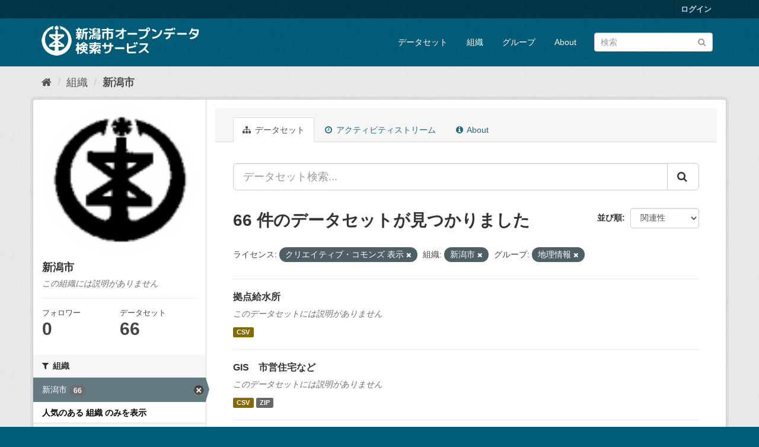

--- FILE ---
content_type: text/html; charset=utf-8
request_url: http://opendata.city.niigata.lg.jp/organization/niigata-city?_groups_limit=0&license_id=cc-by&amp=&organization=niigata-city&groups=02-od-chiri&_tags_limit=0&_organization_limit=0
body_size: 53012
content:
<!DOCTYPE html>
<!--[if IE 9]> <html lang="ja" class="ie9"> <![endif]-->
<!--[if gt IE 8]><!--> <html lang="ja"> <!--<![endif]-->
  <head>
    <meta charset="utf-8" />
      <meta name="generator" content="ckan 2.9.5" />
      <meta name="viewport" content="width=device-width, initial-scale=1.0">
    <title>新潟市 - 組織 - 新潟市オープンデータ検索サービス</title>

    
    
  <link rel="shortcut icon" href="/base/images/ckan.ico" />
    
  <link rel="alternate" type="application/atom+xml" title="新潟市オープンデータ検索サービス - 組織: 新潟市 のデータセット" href="/feeds/organization/niigata-city.atom" />

      
      
      
      
    

    
      
      
    

    
    <link href="/webassets/base/4f3188fa_main.css" rel="stylesheet"/>
    
  </head>

  
  <body data-site-root="http://opendata.city.niigata.lg.jp/" data-locale-root="http://opendata.city.niigata.lg.jp/" >

    
    <div class="sr-only sr-only-focusable"><a href="#content">スキップして内容へ</a></div>
  

  
     
<div class="account-masthead">
  <div class="container">
     
    <nav class="account not-authed" aria-label="Account">
      <ul class="list-unstyled">
        
        <li><a href="/user/login">ログイン</a></li>
         
      </ul>
    </nav>
     
  </div>
</div>

<header class="navbar navbar-static-top masthead">
    
  <div class="container">
    <div class="navbar-right">
      <button data-target="#main-navigation-toggle" data-toggle="collapse" class="navbar-toggle collapsed" type="button" aria-label="expand or collapse" aria-expanded="false">
        <span class="sr-only">Toggle navigation</span>
        <span class="fa fa-bars"></span>
      </button>
    </div>
    <hgroup class="header-image navbar-left">
       
      <a class="logo" href="/"><img src="/base/images/n_od_logo.png" alt="新潟市オープンデータ検索サービス" title="新潟市オープンデータ検索サービス" /></a>
       
    </hgroup>

    <div class="collapse navbar-collapse" id="main-navigation-toggle">
      
      <nav class="section navigation">
        <ul class="nav nav-pills">
            
		<li><a href="/dataset/">データセット</a></li><li><a href="/organization/">組織</a></li><li><a href="/group/">グループ</a></li><li><a href="/about">About</a></li>
	    
        </ul>
      </nav>
       
      <form class="section site-search simple-input" action="/dataset/" method="get">
        <div class="field">
          <label for="field-sitewide-search">データセットを検索</label>
          <input id="field-sitewide-search" type="text" class="form-control" name="q" placeholder="検索" aria-label="データセット検索"/>
          <button class="btn-search" type="submit" aria-label="Submit"><i class="fa fa-search"></i></button>
        </div>
      </form>
      
    </div>
  </div>
</header>

  
    <div class="main">
      <div id="content" class="container">
        
          
            <div class="flash-messages">
              
                
              
            </div>
          

          
            <div class="toolbar" role="navigation" aria-label="Breadcrumb">
              
                
                  <ol class="breadcrumb">
                    
<li class="home"><a href="/" aria-label="ホーム"><i class="fa fa-home"></i><span> ホーム</span></a></li>
                    
  <li><a href="/organization/">組織</a></li>
  <li class="active"><a href="/organization/niigata-city">新潟市</a></li>

                  </ol>
                
              
            </div>
          

          <div class="row wrapper">
            
            
            

            
              <aside class="secondary col-sm-3">
                
                
  




  
  <div class="module module-narrow module-shallow context-info">
    
    <section class="module-content">
      
      
        <div class="image">
          <a href="/organization/niigata-city">
            <img src="http://opendata.city.niigata.lg.jp/uploads/group/20180830-063841.808567image9.gif" width="200" alt="niigata-city" />
          </a>
        </div>
      
      
      <h1 class="heading">新潟市
        
      </h1>
      
      
      
        <p class="empty">この組織には説明がありません</p>
      
      
      
        
        <div class="nums">
          <dl>
            <dt>フォロワー</dt>
            <dd data-module="followers-counter" data-module-id="b7dce0f5-2b0d-41cb-983f-a330ecb5297f" data-module-num_followers="0"><span>0</span></dd>
          </dl>
          <dl>
            <dt>データセット</dt>
            <dd><span>66</span></dd>
          </dl>
        </div>
        
        
        <div class="follow_button">
          
        </div>
        
      
      
    </section>
  </div>
  
  
  <div class="filters">
    <div>
      
        

    
    
	
	    
	    
		<section class="module module-narrow module-shallow">
		    
			<h2 class="module-heading">
			    <i class="fa fa-filter"></i>
			    
			    組織
			</h2>
		    
		    
			
			    
				<nav aria-label="組織">
				    <ul class="list-unstyled nav nav-simple nav-facet">
					
					    
					    
					    
					    
					    <li class="nav-item active">
						<a href="/organization/b7dce0f5-2b0d-41cb-983f-a330ecb5297f?_groups_limit=0&amp;license_id=cc-by&amp;amp=&amp;groups=02-od-chiri&amp;_tags_limit=0&amp;_organization_limit=0" title="">
						    <span class="item-label">新潟市</span>
						    <span class="hidden separator"> - </span>
						    <span class="item-count badge">66</span>
						</a>
					    </li>
					
				    </ul>
				</nav>

				<p class="module-footer">
				    
					<a href="/organization/b7dce0f5-2b0d-41cb-983f-a330ecb5297f?_groups_limit=0&amp;license_id=cc-by&amp;amp=&amp;organization=niigata-city&amp;groups=02-od-chiri&amp;_tags_limit=0" class="read-more">人気のある 組織 のみを表示</a>
				    
				</p>
			    
			
		    
		</section>
	    
	
    

      
        

    
    
	
	    
	    
		<section class="module module-narrow module-shallow">
		    
			<h2 class="module-heading">
			    <i class="fa fa-filter"></i>
			    
			    グループ
			</h2>
		    
		    
			
			    
				<nav aria-label="グループ">
				    <ul class="list-unstyled nav nav-simple nav-facet">
					
					    
					    
					    
					    
					    <li class="nav-item active">
						<a href="/organization/b7dce0f5-2b0d-41cb-983f-a330ecb5297f?_groups_limit=0&amp;license_id=cc-by&amp;amp=&amp;organization=niigata-city&amp;_tags_limit=0&amp;_organization_limit=0" title="">
						    <span class="item-label">地理情報</span>
						    <span class="hidden separator"> - </span>
						    <span class="item-count badge">66</span>
						</a>
					    </li>
					
				    </ul>
				</nav>

				<p class="module-footer">
				    
					<a href="/organization/b7dce0f5-2b0d-41cb-983f-a330ecb5297f?license_id=cc-by&amp;amp=&amp;organization=niigata-city&amp;groups=02-od-chiri&amp;_tags_limit=0&amp;_organization_limit=0" class="read-more">人気のある グループ のみを表示</a>
				    
				</p>
			    
			
		    
		</section>
	    
	
    

      
        

    
    
	
	    
	    
		<section class="module module-narrow module-shallow">
		    
			<h2 class="module-heading">
			    <i class="fa fa-filter"></i>
			    
			    タグ
			</h2>
		    
		    
			
			    
				<nav aria-label="タグ">
				    <ul class="list-unstyled nav nav-simple nav-facet">
					
					    
					    
					    
					    
					    <li class="nav-item">
						<a href="/organization/b7dce0f5-2b0d-41cb-983f-a330ecb5297f?_groups_limit=0&amp;license_id=cc-by&amp;amp=&amp;organization=niigata-city&amp;groups=02-od-chiri&amp;_tags_limit=0&amp;_organization_limit=0&amp;tags=OD_%E5%9C%B0%E7%90%86_GIS" title="">
						    <span class="item-label">OD_地理_GIS</span>
						    <span class="hidden separator"> - </span>
						    <span class="item-count badge">66</span>
						</a>
					    </li>
					
				    </ul>
				</nav>

				<p class="module-footer">
				    
					<a href="/organization/b7dce0f5-2b0d-41cb-983f-a330ecb5297f?_groups_limit=0&amp;license_id=cc-by&amp;amp=&amp;organization=niigata-city&amp;groups=02-od-chiri&amp;_organization_limit=0" class="read-more">人気のある タグ のみを表示</a>
				    
				</p>
			    
			
		    
		</section>
	    
	
    

      
        

    
    
	
	    
	    
		<section class="module module-narrow module-shallow">
		    
			<h2 class="module-heading">
			    <i class="fa fa-filter"></i>
			    
			    フォーマット
			</h2>
		    
		    
			
			    
				<nav aria-label="フォーマット">
				    <ul class="list-unstyled nav nav-simple nav-facet">
					
					    
					    
					    
					    
					    <li class="nav-item">
						<a href="/organization/b7dce0f5-2b0d-41cb-983f-a330ecb5297f?_groups_limit=0&amp;license_id=cc-by&amp;amp=&amp;organization=niigata-city&amp;groups=02-od-chiri&amp;_tags_limit=0&amp;_organization_limit=0&amp;res_format=ZIP" title="">
						    <span class="item-label">ZIP</span>
						    <span class="hidden separator"> - </span>
						    <span class="item-count badge">65</span>
						</a>
					    </li>
					
					    
					    
					    
					    
					    <li class="nav-item">
						<a href="/organization/b7dce0f5-2b0d-41cb-983f-a330ecb5297f?_groups_limit=0&amp;license_id=cc-by&amp;amp=&amp;organization=niigata-city&amp;groups=02-od-chiri&amp;_tags_limit=0&amp;_organization_limit=0&amp;res_format=CSV" title="">
						    <span class="item-label">CSV</span>
						    <span class="hidden separator"> - </span>
						    <span class="item-count badge">60</span>
						</a>
					    </li>
					
				    </ul>
				</nav>

				<p class="module-footer">
				    
					
				    
				</p>
			    
			
		    
		</section>
	    
	
    

      
        

    
    
	
	    
	    
		<section class="module module-narrow module-shallow">
		    
			<h2 class="module-heading">
			    <i class="fa fa-filter"></i>
			    
			    ライセンス
			</h2>
		    
		    
			
			    
				<nav aria-label="ライセンス">
				    <ul class="list-unstyled nav nav-simple nav-facet">
					
					    
					    
					    
					    
					    <li class="nav-item active">
						<a href="/organization/b7dce0f5-2b0d-41cb-983f-a330ecb5297f?_groups_limit=0&amp;amp=&amp;organization=niigata-city&amp;groups=02-od-chiri&amp;_tags_limit=0&amp;_organization_limit=0" title="">
						    <span class="item-label">クリエイティブ・コモンズ 表示</span>
						    <span class="hidden separator"> - </span>
						    <span class="item-count badge">66</span>
						</a>
					    </li>
					
				    </ul>
				</nav>

				<p class="module-footer">
				    
					
				    
				</p>
			    
			
		    
		</section>
	    
	
    

      
    </div>
    <a class="close no-text hide-filters"><i class="fa fa-times-circle"></i><span class="text">close</span></a>
  </div>


              </aside>
            

            
              <div class="primary col-sm-9 col-xs-12" role="main">
                
                
                  <article class="module">
                    
                      <header class="module-content page-header">
                        
                        <ul class="nav nav-tabs">
                          
  <li class="active"><a href="/organization/niigata-city"><i class="fa fa-sitemap"></i> データセット</a></li>
  <li><a href="/organization/activity/niigata-city/0"><i class="fa fa-clock-o"></i> アクティビティストリーム</a></li>
  <li><a href="/organization/about/niigata-city"><i class="fa fa-info-circle"></i> About</a></li>

                        </ul>
                      </header>
                    
                    <div class="module-content">
                      
                      
    
      
      
      







<form id="organization-datasets-search-form" class="search-form" method="get" data-module="select-switch">

  
    <div class="input-group search-input-group">
      <input aria-label="データセット検索..." id="field-giant-search" type="text" class="form-control input-lg" name="q" value="" autocomplete="off" placeholder="データセット検索...">
      
      <span class="input-group-btn">
        <button class="btn btn-default btn-lg" type="submit" value="search" aria-label="Submit">
          <i class="fa fa-search"></i>
        </button>
      </span>
      
    </div>
  

  
    <span>
  
  

  
  
  
  <input type="hidden" name="license_id" value="cc-by" />
  
  
  
  
  
  <input type="hidden" name="organization" value="niigata-city" />
  
  
  
  
  
  <input type="hidden" name="groups" value="02-od-chiri" />
  
  
  
  </span>
  

  
    
      <div class="form-select form-group control-order-by">
        <label for="field-order-by">並び順</label>
        <select id="field-order-by" name="sort" class="form-control">
          
            
              <option value="score desc, metadata_modified desc">関連性</option>
            
          
            
              <option value="title_string asc">名前で昇順</option>
            
          
            
              <option value="title_string desc">名前で降順</option>
            
          
            
              <option value="metadata_modified desc">最終更新日</option>
            
          
            
          
        </select>
        
        <button class="btn btn-default js-hide" type="submit">Go</button>
        
      </div>
    
  

  
    
      <h1>

  
  
  
  

66 件のデータセットが見つかりました</h1>
    
  

  
    
      <p class="filter-list">
        
          
          <span class="facet">ライセンス:</span>
          
            <span class="filtered pill">クリエイティブ・コモンズ 表示
              <a href="/organization/niigata-city?_groups_limit=0&amp;amp=&amp;organization=niigata-city&amp;groups=02-od-chiri&amp;_tags_limit=0&amp;_organization_limit=0" class="remove" title="削除"><i class="fa fa-times"></i></a>
            </span>
          
        
          
          <span class="facet">組織:</span>
          
            <span class="filtered pill">新潟市
              <a href="/organization/niigata-city?_groups_limit=0&amp;license_id=cc-by&amp;amp=&amp;groups=02-od-chiri&amp;_tags_limit=0&amp;_organization_limit=0" class="remove" title="削除"><i class="fa fa-times"></i></a>
            </span>
          
        
          
          <span class="facet">グループ:</span>
          
            <span class="filtered pill">地理情報
              <a href="/organization/niigata-city?_groups_limit=0&amp;license_id=cc-by&amp;amp=&amp;organization=niigata-city&amp;_tags_limit=0&amp;_organization_limit=0" class="remove" title="削除"><i class="fa fa-times"></i></a>
            </span>
          
        
      </p>
      <a class="show-filters btn btn-default">フィルタ結果</a>
    
  

</form>




    
  
    
      

  
    <ul class="dataset-list list-unstyled">
    	
	      
	        






  <li class="dataset-item">
    
      <div class="dataset-content">
        
          <h2 class="dataset-heading">
            
              
            
            
		<a href="/dataset/od-gis_dourosuido_od-gis_kyotenkyusui">拠点給水所</a>
            
            
              
              
            
          </h2>
        
        
          
        
        
          
            <p class="empty">このデータセットには説明がありません</p>
          
        
      </div>
      
        
          
            <ul class="dataset-resources list-unstyled">
              
                
                <li>
                  <a href="/dataset/od-gis_dourosuido_od-gis_kyotenkyusui" class="label label-default" data-format="csv">CSV</a>
                </li>
                
              
            </ul>
          
        
      
    
  </li>

	      
	        






  <li class="dataset-item">
    
      <div class="dataset-content">
        
          <h2 class="dataset-heading">
            
              
            
            
		<a href="/dataset/od-gis_kurashibosai_od-gis_shieijutaku">GIS　市営住宅など</a>
            
            
              
              
            
          </h2>
        
        
          
        
        
          
            <p class="empty">このデータセットには説明がありません</p>
          
        
      </div>
      
        
          
            <ul class="dataset-resources list-unstyled">
              
                
                <li>
                  <a href="/dataset/od-gis_kurashibosai_od-gis_shieijutaku" class="label label-default" data-format="csv">CSV</a>
                </li>
                
                <li>
                  <a href="/dataset/od-gis_kurashibosai_od-gis_shieijutaku" class="label label-default" data-format="zip">ZIP</a>
                </li>
                
              
            </ul>
          
        
      
    
  </li>

	      
	        






  <li class="dataset-item">
    
      <div class="dataset-content">
        
          <h2 class="dataset-heading">
            
              
            
            
		<a href="/dataset/od-gis_kurashibosai_od-gis_park">GIS　公園・緑地</a>
            
            
              
              
            
          </h2>
        
        
          
        
        
          
            <p class="empty">このデータセットには説明がありません</p>
          
        
      </div>
      
        
          
            <ul class="dataset-resources list-unstyled">
              
                
                <li>
                  <a href="/dataset/od-gis_kurashibosai_od-gis_park" class="label label-default" data-format="csv">CSV</a>
                </li>
                
                <li>
                  <a href="/dataset/od-gis_kurashibosai_od-gis_park" class="label label-default" data-format="zip">ZIP</a>
                </li>
                
              
            </ul>
          
        
      
    
  </li>

	      
	        






  <li class="dataset-item">
    
      <div class="dataset-content">
        
          <h2 class="dataset-heading">
            
              
            
            
		<a href="/dataset/od-gis_kurashibosai_od-gis_greenspace">GIS　緑地協定区域</a>
            
            
              
              
            
          </h2>
        
        
          
        
        
          
            <p class="empty">このデータセットには説明がありません</p>
          
        
      </div>
      
        
          
            <ul class="dataset-resources list-unstyled">
              
                
                <li>
                  <a href="/dataset/od-gis_kurashibosai_od-gis_greenspace" class="label label-default" data-format="zip">ZIP</a>
                </li>
                
              
            </ul>
          
        
      
    
  </li>

	      
	        






  <li class="dataset-item">
    
      <div class="dataset-content">
        
          <h2 class="dataset-heading">
            
              
            
            
		<a href="/dataset/od-gis_kurashibosai_od-gis_chisan_inshok">GIS　地産地消推進の店（飲食店）</a>
            
            
              
              
            
          </h2>
        
        
          
        
        
          
            <p class="empty">このデータセットには説明がありません</p>
          
        
      </div>
      
        
          
            <ul class="dataset-resources list-unstyled">
              
                
                <li>
                  <a href="/dataset/od-gis_kurashibosai_od-gis_chisan_inshok" class="label label-default" data-format="csv">CSV</a>
                </li>
                
                <li>
                  <a href="/dataset/od-gis_kurashibosai_od-gis_chisan_inshok" class="label label-default" data-format="zip">ZIP</a>
                </li>
                
              
            </ul>
          
        
      
    
  </li>

	      
	        






  <li class="dataset-item">
    
      <div class="dataset-content">
        
          <h2 class="dataset-heading">
            
              
            
            
		<a href="/dataset/od-gis_kosodate_od-gis_communitycent">GIS　コミュニティセンター等</a>
            
            
              
              
            
          </h2>
        
        
          
        
        
          
            <p class="empty">このデータセットには説明がありません</p>
          
        
      </div>
      
        
          
            <ul class="dataset-resources list-unstyled">
              
                
                <li>
                  <a href="/dataset/od-gis_kosodate_od-gis_communitycent" class="label label-default" data-format="csv">CSV</a>
                </li>
                
                <li>
                  <a href="/dataset/od-gis_kosodate_od-gis_communitycent" class="label label-default" data-format="zip">ZIP</a>
                </li>
                
              
            </ul>
          
        
      
    
  </li>

	      
	        






  <li class="dataset-item">
    
      <div class="dataset-content">
        
          <h2 class="dataset-heading">
            
              
            
            
		<a href="/dataset/od-gis_kosodate_od-gis_community">GIS　公民館</a>
            
            
              
              
            
          </h2>
        
        
          
        
        
          
            <p class="empty">このデータセットには説明がありません</p>
          
        
      </div>
      
        
          
            <ul class="dataset-resources list-unstyled">
              
                
                <li>
                  <a href="/dataset/od-gis_kosodate_od-gis_community" class="label label-default" data-format="csv">CSV</a>
                </li>
                
                <li>
                  <a href="/dataset/od-gis_kosodate_od-gis_community" class="label label-default" data-format="zip">ZIP</a>
                </li>
                
              
            </ul>
          
        
      
    
  </li>

	      
	        






  <li class="dataset-item">
    
      <div class="dataset-content">
        
          <h2 class="dataset-heading">
            
              
            
            
		<a href="/dataset/od-gis_kosodate_od-gis_chutohkyoiku">GIS　中等教育学校</a>
            
            
              
              
            
          </h2>
        
        
          
        
        
          
            <p class="empty">このデータセットには説明がありません</p>
          
        
      </div>
      
        
          
            <ul class="dataset-resources list-unstyled">
              
                
                <li>
                  <a href="/dataset/od-gis_kosodate_od-gis_chutohkyoiku" class="label label-default" data-format="csv">CSV</a>
                </li>
                
                <li>
                  <a href="/dataset/od-gis_kosodate_od-gis_chutohkyoiku" class="label label-default" data-format="zip">ZIP</a>
                </li>
                
              
            </ul>
          
        
      
    
  </li>

	      
	        






  <li class="dataset-item">
    
      <div class="dataset-content">
        
          <h2 class="dataset-heading">
            
              
            
            
		<a href="/dataset/od-gis_kosodate_od-gis_kotogakko">GIS　高等学校</a>
            
            
              
              
            
          </h2>
        
        
          
        
        
          
            <p class="empty">このデータセットには説明がありません</p>
          
        
      </div>
      
        
          
            <ul class="dataset-resources list-unstyled">
              
                
                <li>
                  <a href="/dataset/od-gis_kosodate_od-gis_kotogakko" class="label label-default" data-format="csv">CSV</a>
                </li>
                
                <li>
                  <a href="/dataset/od-gis_kosodate_od-gis_kotogakko" class="label label-default" data-format="zip">ZIP</a>
                </li>
                
              
            </ul>
          
        
      
    
  </li>

	      
	        






  <li class="dataset-item">
    
      <div class="dataset-content">
        
          <h2 class="dataset-heading">
            
              
            
            
		<a href="/dataset/od-gis_kosodate_od-gis_shogakko">GIS　小学校</a>
            
            
              
              
            
          </h2>
        
        
          
        
        
          
            <p class="empty">このデータセットには説明がありません</p>
          
        
      </div>
      
        
          
            <ul class="dataset-resources list-unstyled">
              
                
                <li>
                  <a href="/dataset/od-gis_kosodate_od-gis_shogakko" class="label label-default" data-format="csv">CSV</a>
                </li>
                
                <li>
                  <a href="/dataset/od-gis_kosodate_od-gis_shogakko" class="label label-default" data-format="zip">ZIP</a>
                </li>
                
              
            </ul>
          
        
      
    
  </li>

	      
	        






  <li class="dataset-item">
    
      <div class="dataset-content">
        
          <h2 class="dataset-heading">
            
              
            
            
		<a href="/dataset/od-gis_kosodate_od-gis_shiminkaikan">GIS　市民会館等</a>
            
            
              
              
            
          </h2>
        
        
          
        
        
          
            <p class="empty">このデータセットには説明がありません</p>
          
        
      </div>
      
        
          
            <ul class="dataset-resources list-unstyled">
              
                
                <li>
                  <a href="/dataset/od-gis_kosodate_od-gis_shiminkaikan" class="label label-default" data-format="csv">CSV</a>
                </li>
                
                <li>
                  <a href="/dataset/od-gis_kosodate_od-gis_shiminkaikan" class="label label-default" data-format="zip">ZIP</a>
                </li>
                
              
            </ul>
          
        
      
    
  </li>

	      
	        






  <li class="dataset-item">
    
      <div class="dataset-content">
        
          <h2 class="dataset-heading">
            
              
            
            
		<a href="/dataset/od-gis_kosodate_od-gis_library">GIS　図書館</a>
            
            
              
              
            
          </h2>
        
        
          
        
        
          
            <p class="empty">このデータセットには説明がありません</p>
          
        
      </div>
      
        
          
            <ul class="dataset-resources list-unstyled">
              
                
                <li>
                  <a href="/dataset/od-gis_kosodate_od-gis_library" class="label label-default" data-format="csv">CSV</a>
                </li>
                
                <li>
                  <a href="/dataset/od-gis_kosodate_od-gis_library" class="label label-default" data-format="zip">ZIP</a>
                </li>
                
              
            </ul>
          
        
      
    
  </li>

	      
	        






  <li class="dataset-item">
    
      <div class="dataset-content">
        
          <h2 class="dataset-heading">
            
              
            
            
		<a href="/dataset/od-gis_kosodate_od-gis_jidoclub">GIS　放課後児童クラブ（ひまわりクラブ）</a>
            
            
              
              
            
          </h2>
        
        
          
        
        
          
            <p class="empty">このデータセットには説明がありません</p>
          
        
      </div>
      
        
          
            <ul class="dataset-resources list-unstyled">
              
                
                <li>
                  <a href="/dataset/od-gis_kosodate_od-gis_jidoclub" class="label label-default" data-format="csv">CSV</a>
                </li>
                
                <li>
                  <a href="/dataset/od-gis_kosodate_od-gis_jidoclub" class="label label-default" data-format="zip">ZIP</a>
                </li>
                
              
            </ul>
          
        
      
    
  </li>

	      
	        






  <li class="dataset-item">
    
      <div class="dataset-content">
        
          <h2 class="dataset-heading">
            
              
            
            
		<a href="/dataset/od-gis_kosodate_od-gis_yochien">GIS　幼稚園</a>
            
            
              
              
            
          </h2>
        
        
          
        
        
          
            <p class="empty">このデータセットには説明がありません</p>
          
        
      </div>
      
        
          
            <ul class="dataset-resources list-unstyled">
              
                
                <li>
                  <a href="/dataset/od-gis_kosodate_od-gis_yochien" class="label label-default" data-format="csv">CSV</a>
                </li>
                
                <li>
                  <a href="/dataset/od-gis_kosodate_od-gis_yochien" class="label label-default" data-format="zip">ZIP</a>
                </li>
                
              
            </ul>
          
        
      
    
  </li>

	      
	        






  <li class="dataset-item">
    
      <div class="dataset-content">
        
          <h2 class="dataset-heading">
            
              
            
            
		<a href="/dataset/od-gis_kosodate_od-gis_daigaku">GIS　大学</a>
            
            
              
              
            
          </h2>
        
        
          
        
        
          
            <p class="empty">このデータセットには説明がありません</p>
          
        
      </div>
      
        
          
            <ul class="dataset-resources list-unstyled">
              
                
                <li>
                  <a href="/dataset/od-gis_kosodate_od-gis_daigaku" class="label label-default" data-format="csv">CSV</a>
                </li>
                
                <li>
                  <a href="/dataset/od-gis_kosodate_od-gis_daigaku" class="label label-default" data-format="zip">ZIP</a>
                </li>
                
              
            </ul>
          
        
      
    
  </li>

	      
	        






  <li class="dataset-item">
    
      <div class="dataset-content">
        
          <h2 class="dataset-heading">
            
              
            
            
		<a href="/dataset/od-gis_sangyokeizai_od-gis_kogyodanchi">GIS　工業団地区域</a>
            
            
              
              
            
          </h2>
        
        
          
        
        
          
            <p class="empty">このデータセットには説明がありません</p>
          
        
      </div>
      
        
          
            <ul class="dataset-resources list-unstyled">
              
                
                <li>
                  <a href="/dataset/od-gis_sangyokeizai_od-gis_kogyodanchi" class="label label-default" data-format="zip">ZIP</a>
                </li>
                
              
            </ul>
          
        
      
    
  </li>

	      
	        






  <li class="dataset-item">
    
      <div class="dataset-content">
        
          <h2 class="dataset-heading">
            
              
            
            
		<a href="/dataset/od-gis_kurashibosai_od-gis_shiyakusho">GIS　市役所・区役所・出張所等</a>
            
            
              
              
            
          </h2>
        
        
          
        
        
          
            <p class="empty">このデータセットには説明がありません</p>
          
        
      </div>
      
        
          
            <ul class="dataset-resources list-unstyled">
              
                
                <li>
                  <a href="/dataset/od-gis_kurashibosai_od-gis_shiyakusho" class="label label-default" data-format="csv">CSV</a>
                </li>
                
                <li>
                  <a href="/dataset/od-gis_kurashibosai_od-gis_shiyakusho" class="label label-default" data-format="zip">ZIP</a>
                </li>
                
              
            </ul>
          
        
      
    
  </li>

	      
	        






  <li class="dataset-item">
    
      <div class="dataset-content">
        
          <h2 class="dataset-heading">
            
              
            
            
		<a href="/dataset/od-gis_kurashibosai_od-gis_okugaihinan">GIS　屋外避難場所</a>
            
            
              
              
            
          </h2>
        
        
          
        
        
          
            <p class="empty">このデータセットには説明がありません</p>
          
        
      </div>
      
        
          
            <ul class="dataset-resources list-unstyled">
              
                
                <li>
                  <a href="/dataset/od-gis_kurashibosai_od-gis_okugaihinan" class="label label-default" data-format="csv">CSV</a>
                </li>
                
                <li>
                  <a href="/dataset/od-gis_kurashibosai_od-gis_okugaihinan" class="label label-default" data-format="zip">ZIP</a>
                </li>
                
              
            </ul>
          
        
      
    
  </li>

	      
	        






  <li class="dataset-item">
    
      <div class="dataset-content">
        
          <h2 class="dataset-heading">
            
              
            
            
		<a href="/dataset/od-gis_kurashibosai_od-gis_fishingbase">GIS　漁業基地</a>
            
            
              
              
            
          </h2>
        
        
          
        
        
          
            <p class="empty">このデータセットには説明がありません</p>
          
        
      </div>
      
        
          
            <ul class="dataset-resources list-unstyled">
              
                
                <li>
                  <a href="/dataset/od-gis_kurashibosai_od-gis_fishingbase" class="label label-default" data-format="csv">CSV</a>
                </li>
                
                <li>
                  <a href="/dataset/od-gis_kurashibosai_od-gis_fishingbase" class="label label-default" data-format="zip">ZIP</a>
                </li>
                
              
            </ul>
          
        
      
    
  </li>

	      
	        






  <li class="dataset-item">
    
      <div class="dataset-content">
        
          <h2 class="dataset-heading">
            
              
            
            
		<a href="/dataset/od-gis_kurashibosai_od-gis_asaichi">GIS　朝市</a>
            
            
              
              
            
          </h2>
        
        
          
        
        
          
            <p class="empty">このデータセットには説明がありません</p>
          
        
      </div>
      
        
          
            <ul class="dataset-resources list-unstyled">
              
                
                <li>
                  <a href="/dataset/od-gis_kurashibosai_od-gis_asaichi" class="label label-default" data-format="csv">CSV</a>
                </li>
                
                <li>
                  <a href="/dataset/od-gis_kurashibosai_od-gis_asaichi" class="label label-default" data-format="zip">ZIP</a>
                </li>
                
              
            </ul>
          
        
      
    
  </li>

	      
	    
    </ul>
  

    
  
  
    <div class="pagination-wrapper">
  <ul class="pagination"> <li class="active">
  <a href="/organization/niigata-city?_groups_limit=0&amp;license_id=cc-by&amp;amp=&amp;organization=niigata-city&amp;groups=02-od-chiri&amp;_tags_limit=0&amp;_organization_limit=0&amp;page=1">1</a>
</li> <li>
  <a href="/organization/niigata-city?_groups_limit=0&amp;license_id=cc-by&amp;amp=&amp;organization=niigata-city&amp;groups=02-od-chiri&amp;_tags_limit=0&amp;_organization_limit=0&amp;page=2">2</a>
</li> <li>
  <a href="/organization/niigata-city?_groups_limit=0&amp;license_id=cc-by&amp;amp=&amp;organization=niigata-city&amp;groups=02-od-chiri&amp;_tags_limit=0&amp;_organization_limit=0&amp;page=3">3</a>
</li> <li>
  <a href="/organization/niigata-city?_groups_limit=0&amp;license_id=cc-by&amp;amp=&amp;organization=niigata-city&amp;groups=02-od-chiri&amp;_tags_limit=0&amp;_organization_limit=0&amp;page=4">4</a>
</li> <li>
  <a href="/organization/niigata-city?_groups_limit=0&amp;license_id=cc-by&amp;amp=&amp;organization=niigata-city&amp;groups=02-od-chiri&amp;_tags_limit=0&amp;_organization_limit=0&amp;page=2">»</a>
</li></ul>
</div>
  

                    </div>
                  </article>
                
              </div>
            
          </div>
        
      </div>
    </div>
  
    <footer class="site-footer">
  <div class="container">
    
    <div class="row">
      <div class="col-md-8 footer-links">
        
          <ul class="list-unstyled">
            
              <li><a href="/about">About 新潟市オープンデータ検索サービス</a></li>
            
          </ul>
          <ul class="list-unstyled">
            
              
              <li><a href="http://docs.ckan.org/en/2.9/api/">CKAN API</a></li>
              <li><a href="http://www.ckan.org/">CKANアソシエーション</a></li>
              <li><a href="http://www.opendefinition.org/okd/"><img src="/base/images/od_80x15_blue.png" alt="Open Data"></a></li>
            
          </ul>
        
      </div>
      <div class="col-md-4 attribution">
        
          <p><strong>Powered by</strong> <a class="hide-text ckan-footer-logo" href="#">CKAN</a></p>
        
        
          
<form class="form-inline form-select lang-select" action="/util/redirect" data-module="select-switch" method="POST">
  <label for="field-lang-select">言語</label>
  <select id="field-lang-select" name="url" data-module="autocomplete" data-module-dropdown-class="lang-dropdown" data-module-container-class="lang-container">
    
      <option value="/ja/organization/niigata-city?_groups_limit=0&amp;license_id=cc-by&amp;amp=&amp;organization=niigata-city&amp;groups=02-od-chiri&amp;_tags_limit=0&amp;_organization_limit=0" selected="selected">
        日本語
      </option>
    
      <option value="/en/organization/niigata-city?_groups_limit=0&amp;license_id=cc-by&amp;amp=&amp;organization=niigata-city&amp;groups=02-od-chiri&amp;_tags_limit=0&amp;_organization_limit=0" >
        English
      </option>
    
      <option value="/pt_BR/organization/niigata-city?_groups_limit=0&amp;license_id=cc-by&amp;amp=&amp;organization=niigata-city&amp;groups=02-od-chiri&amp;_tags_limit=0&amp;_organization_limit=0" >
        português (Brasil)
      </option>
    
      <option value="/it/organization/niigata-city?_groups_limit=0&amp;license_id=cc-by&amp;amp=&amp;organization=niigata-city&amp;groups=02-od-chiri&amp;_tags_limit=0&amp;_organization_limit=0" >
        italiano
      </option>
    
      <option value="/cs_CZ/organization/niigata-city?_groups_limit=0&amp;license_id=cc-by&amp;amp=&amp;organization=niigata-city&amp;groups=02-od-chiri&amp;_tags_limit=0&amp;_organization_limit=0" >
        čeština (Česko)
      </option>
    
      <option value="/ca/organization/niigata-city?_groups_limit=0&amp;license_id=cc-by&amp;amp=&amp;organization=niigata-city&amp;groups=02-od-chiri&amp;_tags_limit=0&amp;_organization_limit=0" >
        català
      </option>
    
      <option value="/es/organization/niigata-city?_groups_limit=0&amp;license_id=cc-by&amp;amp=&amp;organization=niigata-city&amp;groups=02-od-chiri&amp;_tags_limit=0&amp;_organization_limit=0" >
        español
      </option>
    
      <option value="/fr/organization/niigata-city?_groups_limit=0&amp;license_id=cc-by&amp;amp=&amp;organization=niigata-city&amp;groups=02-od-chiri&amp;_tags_limit=0&amp;_organization_limit=0" >
        français
      </option>
    
      <option value="/el/organization/niigata-city?_groups_limit=0&amp;license_id=cc-by&amp;amp=&amp;organization=niigata-city&amp;groups=02-od-chiri&amp;_tags_limit=0&amp;_organization_limit=0" >
        Ελληνικά
      </option>
    
      <option value="/sv/organization/niigata-city?_groups_limit=0&amp;license_id=cc-by&amp;amp=&amp;organization=niigata-city&amp;groups=02-od-chiri&amp;_tags_limit=0&amp;_organization_limit=0" >
        svenska
      </option>
    
      <option value="/sr/organization/niigata-city?_groups_limit=0&amp;license_id=cc-by&amp;amp=&amp;organization=niigata-city&amp;groups=02-od-chiri&amp;_tags_limit=0&amp;_organization_limit=0" >
        српски
      </option>
    
      <option value="/no/organization/niigata-city?_groups_limit=0&amp;license_id=cc-by&amp;amp=&amp;organization=niigata-city&amp;groups=02-od-chiri&amp;_tags_limit=0&amp;_organization_limit=0" >
        norsk bokmål (Norge)
      </option>
    
      <option value="/sk/organization/niigata-city?_groups_limit=0&amp;license_id=cc-by&amp;amp=&amp;organization=niigata-city&amp;groups=02-od-chiri&amp;_tags_limit=0&amp;_organization_limit=0" >
        slovenčina
      </option>
    
      <option value="/fi/organization/niigata-city?_groups_limit=0&amp;license_id=cc-by&amp;amp=&amp;organization=niigata-city&amp;groups=02-od-chiri&amp;_tags_limit=0&amp;_organization_limit=0" >
        suomi
      </option>
    
      <option value="/ru/organization/niigata-city?_groups_limit=0&amp;license_id=cc-by&amp;amp=&amp;organization=niigata-city&amp;groups=02-od-chiri&amp;_tags_limit=0&amp;_organization_limit=0" >
        русский
      </option>
    
      <option value="/de/organization/niigata-city?_groups_limit=0&amp;license_id=cc-by&amp;amp=&amp;organization=niigata-city&amp;groups=02-od-chiri&amp;_tags_limit=0&amp;_organization_limit=0" >
        Deutsch
      </option>
    
      <option value="/pl/organization/niigata-city?_groups_limit=0&amp;license_id=cc-by&amp;amp=&amp;organization=niigata-city&amp;groups=02-od-chiri&amp;_tags_limit=0&amp;_organization_limit=0" >
        polski
      </option>
    
      <option value="/nl/organization/niigata-city?_groups_limit=0&amp;license_id=cc-by&amp;amp=&amp;organization=niigata-city&amp;groups=02-od-chiri&amp;_tags_limit=0&amp;_organization_limit=0" >
        Nederlands
      </option>
    
      <option value="/bg/organization/niigata-city?_groups_limit=0&amp;license_id=cc-by&amp;amp=&amp;organization=niigata-city&amp;groups=02-od-chiri&amp;_tags_limit=0&amp;_organization_limit=0" >
        български
      </option>
    
      <option value="/ko_KR/organization/niigata-city?_groups_limit=0&amp;license_id=cc-by&amp;amp=&amp;organization=niigata-city&amp;groups=02-od-chiri&amp;_tags_limit=0&amp;_organization_limit=0" >
        한국어 (대한민국)
      </option>
    
      <option value="/hu/organization/niigata-city?_groups_limit=0&amp;license_id=cc-by&amp;amp=&amp;organization=niigata-city&amp;groups=02-od-chiri&amp;_tags_limit=0&amp;_organization_limit=0" >
        magyar
      </option>
    
      <option value="/sl/organization/niigata-city?_groups_limit=0&amp;license_id=cc-by&amp;amp=&amp;organization=niigata-city&amp;groups=02-od-chiri&amp;_tags_limit=0&amp;_organization_limit=0" >
        slovenščina
      </option>
    
      <option value="/lv/organization/niigata-city?_groups_limit=0&amp;license_id=cc-by&amp;amp=&amp;organization=niigata-city&amp;groups=02-od-chiri&amp;_tags_limit=0&amp;_organization_limit=0" >
        latviešu
      </option>
    
      <option value="/mk/organization/niigata-city?_groups_limit=0&amp;license_id=cc-by&amp;amp=&amp;organization=niigata-city&amp;groups=02-od-chiri&amp;_tags_limit=0&amp;_organization_limit=0" >
        македонски
      </option>
    
      <option value="/es_AR/organization/niigata-city?_groups_limit=0&amp;license_id=cc-by&amp;amp=&amp;organization=niigata-city&amp;groups=02-od-chiri&amp;_tags_limit=0&amp;_organization_limit=0" >
        español (Argentina)
      </option>
    
      <option value="/uk_UA/organization/niigata-city?_groups_limit=0&amp;license_id=cc-by&amp;amp=&amp;organization=niigata-city&amp;groups=02-od-chiri&amp;_tags_limit=0&amp;_organization_limit=0" >
        українська (Україна)
      </option>
    
      <option value="/id/organization/niigata-city?_groups_limit=0&amp;license_id=cc-by&amp;amp=&amp;organization=niigata-city&amp;groups=02-od-chiri&amp;_tags_limit=0&amp;_organization_limit=0" >
        Indonesia
      </option>
    
      <option value="/tr/organization/niigata-city?_groups_limit=0&amp;license_id=cc-by&amp;amp=&amp;organization=niigata-city&amp;groups=02-od-chiri&amp;_tags_limit=0&amp;_organization_limit=0" >
        Türkçe
      </option>
    
      <option value="/sq/organization/niigata-city?_groups_limit=0&amp;license_id=cc-by&amp;amp=&amp;organization=niigata-city&amp;groups=02-od-chiri&amp;_tags_limit=0&amp;_organization_limit=0" >
        shqip
      </option>
    
      <option value="/uk/organization/niigata-city?_groups_limit=0&amp;license_id=cc-by&amp;amp=&amp;organization=niigata-city&amp;groups=02-od-chiri&amp;_tags_limit=0&amp;_organization_limit=0" >
        українська
      </option>
    
      <option value="/zh_Hant_TW/organization/niigata-city?_groups_limit=0&amp;license_id=cc-by&amp;amp=&amp;organization=niigata-city&amp;groups=02-od-chiri&amp;_tags_limit=0&amp;_organization_limit=0" >
        中文 (繁體, 台灣)
      </option>
    
      <option value="/lt/organization/niigata-city?_groups_limit=0&amp;license_id=cc-by&amp;amp=&amp;organization=niigata-city&amp;groups=02-od-chiri&amp;_tags_limit=0&amp;_organization_limit=0" >
        lietuvių
      </option>
    
      <option value="/pt_PT/organization/niigata-city?_groups_limit=0&amp;license_id=cc-by&amp;amp=&amp;organization=niigata-city&amp;groups=02-od-chiri&amp;_tags_limit=0&amp;_organization_limit=0" >
        português (Portugal)
      </option>
    
      <option value="/sr_Latn/organization/niigata-city?_groups_limit=0&amp;license_id=cc-by&amp;amp=&amp;organization=niigata-city&amp;groups=02-od-chiri&amp;_tags_limit=0&amp;_organization_limit=0" >
        srpski (latinica)
      </option>
    
      <option value="/en_AU/organization/niigata-city?_groups_limit=0&amp;license_id=cc-by&amp;amp=&amp;organization=niigata-city&amp;groups=02-od-chiri&amp;_tags_limit=0&amp;_organization_limit=0" >
        English (Australia)
      </option>
    
      <option value="/ro/organization/niigata-city?_groups_limit=0&amp;license_id=cc-by&amp;amp=&amp;organization=niigata-city&amp;groups=02-od-chiri&amp;_tags_limit=0&amp;_organization_limit=0" >
        română
      </option>
    
      <option value="/hr/organization/niigata-city?_groups_limit=0&amp;license_id=cc-by&amp;amp=&amp;organization=niigata-city&amp;groups=02-od-chiri&amp;_tags_limit=0&amp;_organization_limit=0" >
        hrvatski
      </option>
    
      <option value="/fa_IR/organization/niigata-city?_groups_limit=0&amp;license_id=cc-by&amp;amp=&amp;organization=niigata-city&amp;groups=02-od-chiri&amp;_tags_limit=0&amp;_organization_limit=0" >
        فارسی (ایران)
      </option>
    
      <option value="/th/organization/niigata-city?_groups_limit=0&amp;license_id=cc-by&amp;amp=&amp;organization=niigata-city&amp;groups=02-od-chiri&amp;_tags_limit=0&amp;_organization_limit=0" >
        ไทย
      </option>
    
      <option value="/da_DK/organization/niigata-city?_groups_limit=0&amp;license_id=cc-by&amp;amp=&amp;organization=niigata-city&amp;groups=02-od-chiri&amp;_tags_limit=0&amp;_organization_limit=0" >
        dansk (Danmark)
      </option>
    
      <option value="/tl/organization/niigata-city?_groups_limit=0&amp;license_id=cc-by&amp;amp=&amp;organization=niigata-city&amp;groups=02-od-chiri&amp;_tags_limit=0&amp;_organization_limit=0" >
        Filipino (Pilipinas)
      </option>
    
      <option value="/mn_MN/organization/niigata-city?_groups_limit=0&amp;license_id=cc-by&amp;amp=&amp;organization=niigata-city&amp;groups=02-od-chiri&amp;_tags_limit=0&amp;_organization_limit=0" >
        монгол (Монгол)
      </option>
    
      <option value="/zh_Hans_CN/organization/niigata-city?_groups_limit=0&amp;license_id=cc-by&amp;amp=&amp;organization=niigata-city&amp;groups=02-od-chiri&amp;_tags_limit=0&amp;_organization_limit=0" >
        中文 (简体, 中国)
      </option>
    
      <option value="/eu/organization/niigata-city?_groups_limit=0&amp;license_id=cc-by&amp;amp=&amp;organization=niigata-city&amp;groups=02-od-chiri&amp;_tags_limit=0&amp;_organization_limit=0" >
        euskara
      </option>
    
      <option value="/ar/organization/niigata-city?_groups_limit=0&amp;license_id=cc-by&amp;amp=&amp;organization=niigata-city&amp;groups=02-od-chiri&amp;_tags_limit=0&amp;_organization_limit=0" >
        العربية
      </option>
    
      <option value="/he/organization/niigata-city?_groups_limit=0&amp;license_id=cc-by&amp;amp=&amp;organization=niigata-city&amp;groups=02-od-chiri&amp;_tags_limit=0&amp;_organization_limit=0" >
        עברית
      </option>
    
      <option value="/vi/organization/niigata-city?_groups_limit=0&amp;license_id=cc-by&amp;amp=&amp;organization=niigata-city&amp;groups=02-od-chiri&amp;_tags_limit=0&amp;_organization_limit=0" >
        Tiếng Việt
      </option>
    
      <option value="/my_MM/organization/niigata-city?_groups_limit=0&amp;license_id=cc-by&amp;amp=&amp;organization=niigata-city&amp;groups=02-od-chiri&amp;_tags_limit=0&amp;_organization_limit=0" >
        မြန်မာ (မြန်မာ)
      </option>
    
      <option value="/gl/organization/niigata-city?_groups_limit=0&amp;license_id=cc-by&amp;amp=&amp;organization=niigata-city&amp;groups=02-od-chiri&amp;_tags_limit=0&amp;_organization_limit=0" >
        galego
      </option>
    
      <option value="/am/organization/niigata-city?_groups_limit=0&amp;license_id=cc-by&amp;amp=&amp;organization=niigata-city&amp;groups=02-od-chiri&amp;_tags_limit=0&amp;_organization_limit=0" >
        አማርኛ
      </option>
    
      <option value="/km/organization/niigata-city?_groups_limit=0&amp;license_id=cc-by&amp;amp=&amp;organization=niigata-city&amp;groups=02-od-chiri&amp;_tags_limit=0&amp;_organization_limit=0" >
        ខ្មែរ
      </option>
    
      <option value="/ne/organization/niigata-city?_groups_limit=0&amp;license_id=cc-by&amp;amp=&amp;organization=niigata-city&amp;groups=02-od-chiri&amp;_tags_limit=0&amp;_organization_limit=0" >
        नेपाली
      </option>
    
      <option value="/is/organization/niigata-city?_groups_limit=0&amp;license_id=cc-by&amp;amp=&amp;organization=niigata-city&amp;groups=02-od-chiri&amp;_tags_limit=0&amp;_organization_limit=0" >
        íslenska
      </option>
    
  </select>
  <button class="btn btn-default js-hide" type="submit">Go</button>
</form>
        
      </div>
    </div>
    
  </div>

  
    
  
</footer>
  
  
  
  
  
    

      

    
    
    <link href="/webassets/vendor/f3b8236b_select2.css" rel="stylesheet"/>
<link href="/webassets/vendor/0b01aef1_font-awesome.css" rel="stylesheet"/>
    <script src="/webassets/vendor/d8ae4bed_jquery.js" type="text/javascript"></script>
<script src="/webassets/vendor/fb6095a0_vendor.js" type="text/javascript"></script>
<script src="/webassets/vendor/580fa18d_bootstrap.js" type="text/javascript"></script>
<script src="/webassets/base/15a18f6c_main.js" type="text/javascript"></script>
<script src="/webassets/base/266988e1_ckan.js" type="text/javascript"></script>
  </body>
</html>